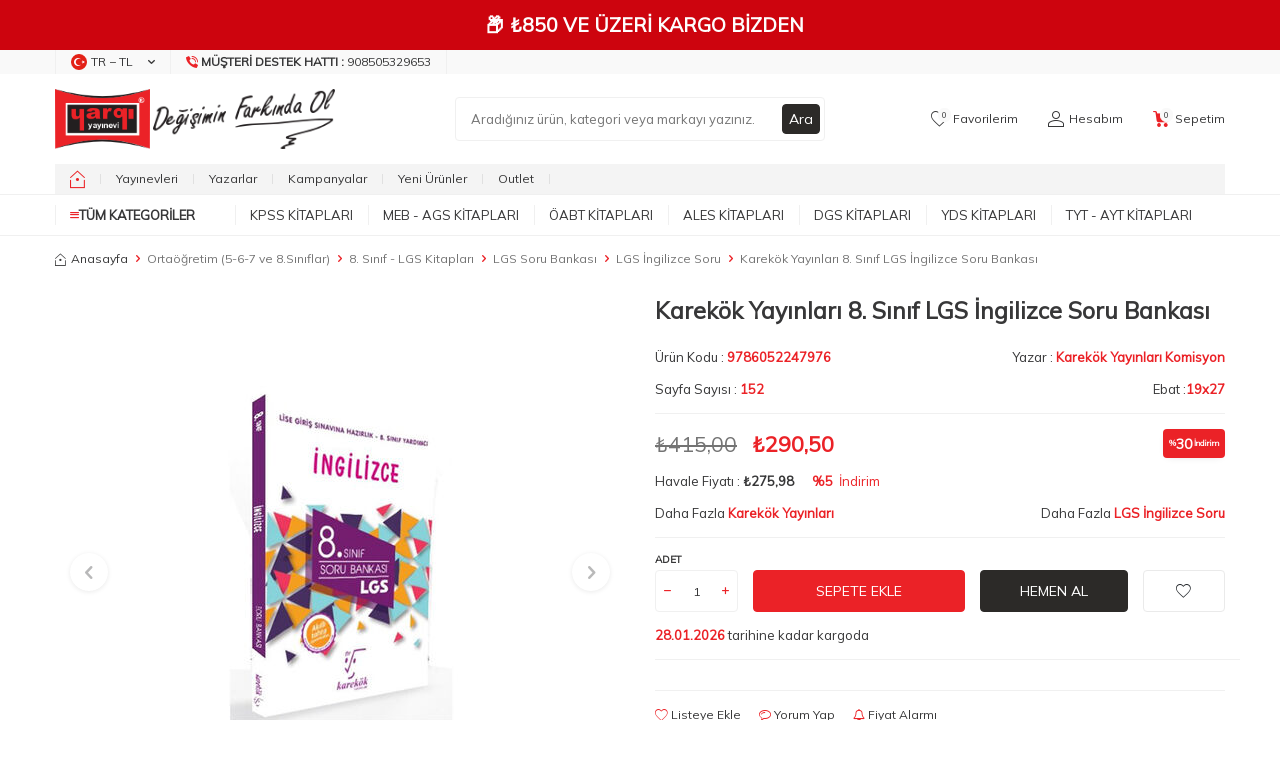

--- FILE ---
content_type: application/javascript
request_url: https://www.yargiyayinevi.com/theme/v5/js/lightgallery.min.js?v=1769077553
body_size: 12121
content:
const lgZoom={reset:async function(){Array.from(document.querySelectorAll(".lg-item img, .lg-img-marker")).map(e=>e.style=""),document.querySelector(".lg-outer").classList.remove("zoom-active"),lgZoom.touches=!1,setTimeout(()=>{lgZoom.zoom=!1},250)},init:async function(e,t){let o=e.___slide[e.index];if(1==o.zoomActive)return;let i,l,s,r,a,n,u,d=0,c={},h=o.querySelector("img");c.W=h.width,c.H=h.height;let g=o.querySelector(".lg-img-marker"),m=function(e){0!=lgZoom.touches&&(document.querySelector(".lg-outer").classList.contains("zoom-active")||(h.width=c.W,h.height=c.H),setTimeout(()=>{document.querySelector(".lg-outer").classList.add("zoom-active"),lgZoom.zoom=!0;let t=h.getBoundingClientRect();if(1==e.touches.length&&(d=1,n=e.touches[0].clientX-t.left,u=e.touches[0].clientY-t.top),2==e.touches.length){d=2;let o=e.touches[0].screenX-e.touches[1].screenX,c=e.touches[0].screenY-e.touches[1].screenY;return r=e.touches[0].clientX+(e.touches[1].clientX-e.touches[0].clientX)/2,a=e.touches[0].clientY+(e.touches[1].clientY-e.touches[0].clientY)/2,n=r-t.left,u=a-t.top,i=Math.sqrt(o*o+c*c),g.style.left=`${r}px`,g.style.top=`${a}px`,g.style.display="block",l=h.width,s=h.height,e.preventDefault(),e.stopPropagation(),!1}},10))};setTimeout(()=>{m(t)},10),o.addEventListener("touchstart",m),o.addEventListener("touchmove",function(e){0!=lgZoom.touches&&(document.querySelector(".lg-outer").classList.contains("zoom-active")||(h.width=c.W,h.height=c.H),setTimeout(()=>{if(document.querySelector(".lg-outer").classList.add("zoom-active"),lgZoom.zoom=!0,1==e.touches.length&&1==d){let t=e.touches[0].clientX-n,o=e.touches[0].clientY-u;return h.style.position="absolute",h.style.left=`${t}px`,h.style.top=`${o}px`,e.preventDefault(),e.stopPropagation(),!1}if(2==e.touches.length&&2==d){let t=e.touches[0].screenX-e.touches[1].screenX,o=e.touches[0].screenY-e.touches[1].screenY,d=1*(Math.sqrt(t*t+o*o)/i-1)+1,c=r-n*d,g=a-u*d;return l*d>50&&(h.style.position="absolute",h.style.left=`${c}px`,h.style.top=`${g}px`,h.style.width=l*d+"px",h.style.height=s*d+"px"),e.preventDefault(),e.stopPropagation(),!1}},10))}),o.addEventListener("touchend",e=>{0!=lgZoom.touches&&(d=0,l=h.width,s=h.height,(l<c.W||s<c.H)&&lgZoom.reset())});var f=0;document.querySelector(".lg-outer").addEventListener("click",function(e){0!=lgZoom.touches&&(e.preventDefault(),0==f?f=(new Date).getTime():(new Date).getTime()-f<1e3?(lgZoom.reset(),f=0):f=(new Date).getTime())}),o.zoomActive=1}};!function(e){"object"==typeof exports&&"undefined"!=typeof module?module.exports=e():"function"==typeof define&&define.amd?define([],e):("undefined"!=typeof window?window:"undefined"!=typeof global?global:"undefined"!=typeof self?self:this).Lightgallery=e()}(function(){return function e(t,o,i){function l(r,a){if(!o[r]){if(!t[r]){var n="function"==typeof require&&require;if(!a&&n)return n(r,!0);if(s)return s(r,!0);var u=Error("Cannot find module '"+r+"'");throw u.code="MODULE_NOT_FOUND",u}var d=o[r]={exports:{}};t[r][0].call(d.exports,function(e){return l(t[r][1][e]||e)},d,d.exports,e,t,o,i)}return o[r].exports}for(var s="function"==typeof require&&require,r=0;r<i.length;r++)l(i[r]);return l}({1:[function(e,t,o){!function(e,t){if(void 0!==o)t(o);else{var i={exports:{}};t(i.exports),e.lgUtils=i.exports}}(this,function(e){"use strict";Object.defineProperty(e,"__esModule",{value:!0});var t={getAttribute:function(e,t){return e[t]},setAttribute:function(e,t,o){e[t]=o},wrap:function(e,t){if(e){var o=document.createElement("div");o.className=t,e.parentNode.insertBefore(o,e),e.parentNode.removeChild(e),o.appendChild(e)}},addClass:function(e,t){e&&(e.classList?e.classList.add(t):e.className+=" "+t)},removeClass:function(e,t){e&&(e.classList?e.classList.remove(t):e.className=e.className.replace(RegExp("(^|\\b)"+t.split(" ").join("|")+"(\\b|$)","gi")," "))},hasClass:function(e,t){return e.classList?e.classList.contains(t):RegExp("(^| )"+t+"( |$)","gi").test(e.className)},setVendor:function(e,t,o){e&&(e.style[t.charAt(0).toLowerCase()+t.slice(1)]=o,e.style["webkit"+t]=o,e.style["moz"+t]=o,e.style["ms"+t]=o,e.style["o"+t]=o)},trigger:function(e,t){if(e){var o=new CustomEvent(t,{detail:arguments.length>2&&void 0!==arguments[2]?arguments[2]:null});e.dispatchEvent(o)}},Listener:{uid:0},on:function(e,o,i){var l=this;e&&o.split(" ").forEach(function(o){var s=l.getAttribute(e,"lg-event-uid")||"";t.Listener.uid++,s+="&"+t.Listener.uid,l.setAttribute(e,"lg-event-uid",s),t.Listener[o+t.Listener.uid]=i,e.addEventListener(o.split(".")[0],i,!1)})},off:function(e,o){if(e){var i=this.getAttribute(e,"lg-event-uid");if(i){i=i.split("&");for(var l=0;l<i.length;l++)if(i[l]){var s=o+i[l];if("."===s.substring(0,1))for(var r in t.Listener)t.Listener.hasOwnProperty(r)&&r.split(".").indexOf(s.split(".")[1])>-1&&(e.removeEventListener(r.split(".")[0],t.Listener[r]),this.setAttribute(e,"lg-event-uid",this.getAttribute(e,"lg-event-uid").replace("&"+i[l],"")),delete t.Listener[r]);else e.removeEventListener(s.split(".")[0],t.Listener[s]),this.setAttribute(e,"lg-event-uid",this.getAttribute(e,"lg-event-uid").replace("&"+i[l],"")),delete t.Listener[s]}}}},param:function(e){return Object.keys(e).map(function(t){return encodeURIComponent(t)+"="+encodeURIComponent(e[t])}).join("&")}};e.default=t})},{}],2:[function(e,t,o){var i;i=function(e){"use strict";function t(e,t){if(this.el=e,this.s=l({},s,t),this.s.dynamic&&"undefined"!==this.s.dynamicEl&&this.s.dynamicEl.constructor===Array&&!this.s.dynamicEl.length)throw"When using dynamic mode, you must also define dynamicEl as an Array.";return this.modules={},this.lGalleryOn=!1,this.lgBusy=!1,this.hideBartimeout=!1,this.isTouch="ontouchstart"in document.documentElement,this.s.slideEndAnimatoin&&(this.s.hideControlOnEnd=!1),this.items=[],this.s.dynamic?this.items=this.s.dynamicEl:"this"===this.s.selector?this.items.push(this.el):""!==this.s.selector?this.s.selectWithin?this.items=document.querySelector(this.s.selectWithin).querySelectorAll(this.s.selector):this.items=this.el.querySelectorAll(this.s.selector):this.items=this.el.children,this.___slide="",this.outer="",this.init(),this}var o,i=(o=e)&&o.__esModule?o:{default:o},l=Object.assign||function(e){for(var t=1;t<arguments.length;t++){var o=arguments[t];for(var i in o)Object.prototype.hasOwnProperty.call(o,i)&&(e[i]=o[i])}return e};(function(){function e(e,t){t=t||{bubbles:!1,cancelable:!1,detail:void 0};var o=document.createEvent("CustomEvent");return o.initCustomEvent(e,t.bubbles,t.cancelable,t.detail),o}if("function"==typeof window.CustomEvent)return!1;e.prototype=window.Event.prototype,window.CustomEvent=e})(),window.utils=i.default,window.lgData={uid:0},window.lgModules={};var s={mode:"lg-slide",cssEasing:"ease",easing:"linear",speed:600,height:"100%",width:"100%",addClass:"",startClass:"lg-start-zoom",backdropDuration:150,hideBarsDelay:6e3,useLeft:!1,ariaLabelledby:"",ariaDescribedby:"",closable:!0,loop:!0,escKey:!0,keyPress:!0,controls:!0,slideEndAnimatoin:!0,hideControlOnEnd:!1,mousewheel:!1,getCaptionFromTitleOrAlt:!0,appendSubHtmlTo:".lg-sub-html",subHtmlSelectorRelative:!1,preload:1,showAfterLoad:!0,selector:"",selectWithin:"",nextHtml:"",prevHtml:"",index:!1,iframeMaxWidth:"100%",download:!0,counter:!0,appendCounterTo:".lg-toolbar",swipeThreshold:50,enableSwipe:!0,enableDrag:!0,dynamic:!1,dynamicEl:[],galleryId:1};t.prototype.init=function(){var e=this;e.s.preload>e.items.length&&(e.s.preload=e.items.length);var t=window.location.hash;if(t.indexOf("lg="+this.s.galleryId)>0&&(e.index=parseInt(t.split("&slide=")[1],10),i.default.addClass(document.body,"lg-from-hash"),i.default.hasClass(document.body,"lg-on")||(i.default.addClass(document.body,"lg-on"),setTimeout(function(){e.build(e.index)}))),e.s.dynamic)i.default.trigger(this.el,"onBeforeOpen"),e.index=e.s.index||0,i.default.hasClass(document.body,"lg-on")||(i.default.addClass(document.body,"lg-on"),setTimeout(function(){e.build(e.index)}));else for(var o=0;o<e.items.length;o++)!function(t){i.default.on(e.items[t],"click.lgcustom",function(o){o.preventDefault(),i.default.trigger(e.el,"onBeforeOpen"),e.index=e.s.index||t,i.default.hasClass(document.body,"lg-on")||(e.build(e.index),i.default.addClass(document.body,"lg-on"))})}(o)},t.prototype.build=function(e){var t=this;for(var o in t.structure(),window.lgModules)t.modules[o]=new window.lgModules[o](t.el);t.slide(e,!1,!1),t.s.keyPress&&t.keyPress(),t.items.length>1&&(t.arrow(),setTimeout(function(){t.enableDrag(),t.enableSwipe()},50),t.s.mousewheel&&t.mousewheel()),t.counter(),t.closeGallery(),i.default.trigger(t.el,"onAfterOpen"),i.default.on(t.outer,"mousemove.lg click.lg touchstart.lg",function(){i.default.removeClass(t.outer,"lg-hide-items"),clearTimeout(t.hideBartimeout),t.hideBartimeout=setTimeout(function(){i.default.addClass(t.outer,"lg-hide-items")},t.s.hideBarsDelay)})},t.prototype.structure=function(){var e,t="",o="",l=0,s="",r=this;for(document.body.insertAdjacentHTML("beforeend",'<div class="lg-backdrop"></div>'),i.default.setVendor(document.querySelector(".lg-backdrop"),"TransitionDuration",this.s.backdropDuration+"ms"),l=0;l<this.items.length;l++)t+='<div class="lg-item"></div>';if(this.s.controls&&this.items.length>1&&(o='<div class="lg-actions"><button aria-label="Previous slide" class="lg-prev lg-icon">'+this.s.prevHtml+'</button><button aria-label="Next slide" class="lg-next lg-icon">'+this.s.nextHtml+"</button></div>"),".lg-sub-html"===this.s.appendSubHtmlTo&&(s='<div role="status" aria-live="polite" class="lg-sub-html"></div>'),e='<div tabindex="-1" aria-modal="true" '+(this.s.ariaLabelledby?'aria-labelledby="'+this.s.ariaLabelledby+'"':"")+" "+(this.s.ariaDescribedby?'aria-describedby="'+this.s.ariaDescribedby+'"':"")+' role="dialog" class="lg-outer '+this.s.addClass+" "+this.s.startClass+'"><div class="lg" style="width:'+this.s.width+"; height:"+this.s.height+'"><div class="lg-inner">'+t+'</div><div class="lg-toolbar group"><button aria-label="Close gallery" class="lg-close lg-icon"></button></div>'+o+s+"</div></div>",document.body.insertAdjacentHTML("beforeend",e),this.outer=document.querySelector(".lg-outer"),this.outer.focus(),this.___slide=this.outer.querySelectorAll(".lg-item"),this.s.useLeft?(i.default.addClass(this.outer,"lg-use-left"),this.s.mode="lg-slide"):i.default.addClass(this.outer,"lg-use-css3"),r.setTop(),i.default.on(window,"resize.lg orientationchange.lg",function(){setTimeout(function(){r.setTop()},100)}),i.default.addClass(this.___slide[this.index],"lg-current"),this.doCss()?i.default.addClass(this.outer,"lg-css3"):(i.default.addClass(this.outer,"lg-css"),this.s.speed=0),i.default.addClass(this.outer,this.s.mode),this.s.enableDrag&&this.items.length>1&&i.default.addClass(this.outer,"lg-grab"),this.s.showAfterLoad&&i.default.addClass(this.outer,"lg-show-after-load"),this.doCss()){var a=this.outer.querySelector(".lg-inner");i.default.setVendor(a,"TransitionTimingFunction",this.s.cssEasing),i.default.setVendor(a,"TransitionDuration",this.s.speed+"ms")}setTimeout(function(){i.default.addClass(document.querySelector(".lg-backdrop"),"in")}),setTimeout(function(){i.default.addClass(r.outer,"lg-visible")},this.s.backdropDuration),this.s.download&&this.outer.querySelector(".lg-toolbar").insertAdjacentHTML("beforeend",'<a id="lg-download" aria-label="Download" target="_blank" download class="lg-download lg-icon"></a>'),this.prevScrollTop=document.documentElement.scrollTop||document.body.scrollTop,1==this.items.length&&(i.default.on(this.___slide[0],"touchstart.lg",function(e){e.preventDefault(),lgZoom.touches=!0}),i.default.on(this.___slide[0],"touchmove.lg",function(e){e.preventDefault(),lgZoom.touches=!0}),setTimeout(()=>{lgZoom.init(this)},500))},t.prototype.setTop=function(){if("100%"!==this.s.height){var e=window.innerHeight,t=(e-parseInt(this.s.height,10))/2,o=this.outer.querySelector(".lg");e>=parseInt(this.s.height,10)?o.style.top=t+"px":o.style.top="0px"}},t.prototype.doCss=function(){return!!function(){var e=["transition","MozTransition","WebkitTransition","OTransition","msTransition","KhtmlTransition"],t=document.documentElement,o=0;for(o=0;o<e.length;o++)if(e[o]in t.style)return!0}()},t.prototype.isVideo=function(e,t){if(o=this.s.dynamic?this.s.dynamicEl[t].html:this.items[t].getAttribute("data-html"),!e&&o)return{html5:!0};var o,i=e.match(/\/\/(?:www\.)?youtu(?:\.be|be\.com|be-nocookie\.com)\/(?:watch\?v=|embed\/)?([a-z0-9\-\_\%]+)/i),l=e.match(/\/\/(?:www\.)?vimeo.com\/([0-9a-z\-_]+)/i),s=e.match(/\/\/(?:www\.)?dai.ly\/([0-9a-z\-_]+)/i),r=e.match(/\/\/(?:www\.)?(?:vk\.com|vkontakte\.ru)\/(?:video_ext\.php\?)(.*)/i);return i?{youtube:i}:l?{vimeo:l}:s?{dailymotion:s}:r?{vk:r}:void 0},t.prototype.counter=function(){this.s.counter&&this.outer.querySelector(this.s.appendCounterTo).insertAdjacentHTML("beforeend",'<div id="lg-counter" role="status" aria-live="polite"><span id="lg-counter-current">'+(parseInt(this.index,10)+1)+'</span> / <span id="lg-counter-all">'+this.items.length+"</span></div>")},t.prototype.addHtml=function(e){var t,o=null;if(this.s.dynamic?o=this.s.dynamicEl[e].subHtml:(o=(t=this.items[e]).getAttribute("data-sub-html"),this.s.getCaptionFromTitleOrAlt&&!o&&(o=t.getAttribute("title"))&&t.querySelector("img")&&(o=t.querySelector("img").getAttribute("alt"))),null!=o){var l=o.substring(0,1);"."!==l&&"#"!==l||(o=this.s.subHtmlSelectorRelative&&!this.s.dynamic?t.querySelector(o).innerHTML:document.querySelector(o).innerHTML)}else o="";".lg-sub-html"===this.s.appendSubHtmlTo?this.outer.querySelector(this.s.appendSubHtmlTo).innerHTML=o:this.___slide[e].insertAdjacentHTML("beforeend",o),null!=o&&(""===o?i.default.addClass(this.outer.querySelector(this.s.appendSubHtmlTo),"lg-empty-html"):i.default.removeClass(this.outer.querySelector(this.s.appendSubHtmlTo),"lg-empty-html")),i.default.trigger(this.el,"onAfterAppendSubHtml",{index:e})},t.prototype.preload=function(e){var t=1,o=1;for(t=1;t<=this.s.preload&&!(t>=this.items.length-e);t++)this.loadContent(e+t,!1,0);for(o=1;o<=this.s.preload&&!(e-o<0);o++)this.loadContent(e-o,!1,0)},t.prototype.loadContent=function(e,t,o){var l,s,r,a,n,u,d,c=this,h=!1,g=function(e){for(var t=[],o=[],i=0;i<e.length;i++){var l=e[i].split(" ");""===l[0]&&l.splice(0,1),o.push(l[0]),t.push(l[1])}for(var r=window.innerWidth,a=0;a<t.length;a++)if(parseInt(t[a],10)>r){s=o[a];break}};c.s.dynamic?(c.s.dynamicEl[e].poster&&(h=!0,r=c.s.dynamicEl[e].poster),u=c.s.dynamicEl[e].html,s=c.s.dynamicEl[e].src,d=c.s.dynamicEl[e].alt,c.s.dynamicEl[e].responsive&&g(c.s.dynamicEl[e].responsive.split(",")),a=c.s.dynamicEl[e].srcset,n=c.s.dynamicEl[e].sizes):(c.items[e].getAttribute("data-poster")&&(h=!0,r=c.items[e].getAttribute("data-poster")),u=c.items[e].getAttribute("data-html"),s=c.items[e].getAttribute("href")||c.items[e].getAttribute("data-src"),d=c.items[e].getAttribute("title"),c.items[e].querySelector("img")&&(d=d||c.items[e].querySelector("img").getAttribute("alt")),c.items[e].getAttribute("data-responsive")&&g(c.items[e].getAttribute("data-responsive").split(",")),a=c.items[e].getAttribute("data-srcset"),n=c.items[e].getAttribute("data-sizes"));var m=!1;c.s.dynamic?c.s.dynamicEl[e].iframe&&(m=!0):"true"===c.items[e].getAttribute("data-iframe")&&(m=!0);var f=c.isVideo(s,e);if(!i.default.hasClass(c.___slide[e],"lg-loaded")){if(m)c.___slide[e].insertAdjacentHTML("afterbegin",'<div class="lg-video-cont" style="max-width:'+c.s.iframeMaxWidth+'"><div class="lg-video"><iframe class="lg-object" frameborder="0" src="'+s+'"  allowfullscreen="true"></iframe></div></div>');else if(h){var p;p=f&&f.youtube?"lg-has-youtube":f&&f.vimeo?"lg-has-vimeo":"lg-has-html5",c.___slide[e].insertAdjacentHTML("beforeend",'<div class="lg-video-cont '+p+' "><div class="lg-video"><span class="lg-video-play"></span><img class="lg-object lg-has-poster" src="'+r+'" /></div></div>')}else f?(c.___slide[e].insertAdjacentHTML("beforeend",'<div class="lg-video-cont "><div class="lg-video"></div></div>'),i.default.trigger(c.el,"hasVideo",{index:e,src:s,html:u})):(d=d?'alt="'+d+'"':"",c.___slide[e].insertAdjacentHTML("beforeend",'<div class="lg-img-wrap"><img class="lg-object lg-image" '+d+' src="'+s+'" /></div><div class="lg-img-marker"></div>'));if(i.default.trigger(c.el,"onAferAppendSlide",{index:e}),l=c.___slide[e].querySelector(".lg-object"),n&&l.setAttribute("sizes",n),a){l.setAttribute("srcset",a);try{picturefill({elements:[l[0]]})}catch(e){}}".lg-sub-html"!==this.s.appendSubHtmlTo&&c.addHtml(e),i.default.addClass(c.___slide[e],"lg-loaded")}i.default.on(c.___slide[e].querySelector(".lg-object"),"load.lg error.lg",function(){var t=0;o&&!i.default.hasClass(document.body,"lg-from-hash")&&(t=o),setTimeout(function(){i.default.addClass(c.___slide[e],"lg-complete"),i.default.trigger(c.el,"onSlideItemLoad",{index:e,delay:o||0})},t)}),f&&f.html5&&!h&&i.default.addClass(c.___slide[e],"lg-complete"),!0===t&&(i.default.hasClass(c.___slide[e],"lg-complete")?c.preload(e):i.default.on(c.___slide[e].querySelector(".lg-object"),"load.lg error.lg",function(){c.preload(e)}))},t.prototype.slide=function(e,t,o){for(var l=0,s=0;s<this.___slide.length;s++)if(i.default.hasClass(this.___slide[s],"lg-current")){l=s;break}var r=this;if(!r.lGalleryOn||l!==e){var a,n=this.___slide.length,u=r.lGalleryOn?this.s.speed:0,d=!1,c=!1;if(!r.lgBusy){if(this.s.download&&((a=r.s.dynamic?!1!==r.s.dynamicEl[e].downloadUrl&&(r.s.dynamicEl[e].downloadUrl||r.s.dynamicEl[e].src):"false"!==r.items[e].getAttribute("data-download-url")&&(r.items[e].getAttribute("data-download-url")||r.items[e].getAttribute("href")||r.items[e].getAttribute("data-src")))?(document.getElementById("lg-download").setAttribute("href",a),i.default.removeClass(r.outer,"lg-hide-download")):i.default.addClass(r.outer,"lg-hide-download")),i.default.trigger(r.el,"onBeforeSlide",{prevIndex:l,index:e,fromTouch:t,fromThumb:o}),r.lgBusy=!0,clearTimeout(r.hideBartimeout),".lg-sub-html"===this.s.appendSubHtmlTo&&setTimeout(function(){r.addHtml(e)},u),this.arrowDisable(e),t){var h=e-1,g=e+1;(0===e&&l===n-1||e===n-1&&0===l)&&(g=0,h=n-1),i.default.removeClass(r.outer.querySelector(".lg-prev-slide"),"lg-prev-slide"),i.default.removeClass(r.outer.querySelector(".lg-current"),"lg-current"),i.default.removeClass(r.outer.querySelector(".lg-next-slide"),"lg-next-slide"),i.default.addClass(r.___slide[h],"lg-prev-slide"),i.default.addClass(r.___slide[g],"lg-next-slide"),i.default.addClass(r.___slide[e],"lg-current")}else{i.default.addClass(r.outer,"lg-no-trans");for(var m=0;m<this.___slide.length;m++)i.default.removeClass(this.___slide[m],"lg-prev-slide"),i.default.removeClass(this.___slide[m],"lg-next-slide");e<l?(c=!0,0!==e||l!==n-1||o||(c=!1,d=!0)):e>l&&(d=!0,e!==n-1||0!==l||o||(c=!0,d=!1)),c?(i.default.addClass(this.___slide[e],"lg-prev-slide"),i.default.addClass(this.___slide[l],"lg-next-slide")):d&&(i.default.addClass(this.___slide[e],"lg-next-slide"),i.default.addClass(this.___slide[l],"lg-prev-slide")),setTimeout(function(){i.default.removeClass(r.outer.querySelector(".lg-current"),"lg-current"),i.default.addClass(r.___slide[e],"lg-current"),i.default.removeClass(r.outer,"lg-no-trans"),lgZoom.reset()},50)}r.lGalleryOn?(setTimeout(function(){r.loadContent(e,!0,0)},this.s.speed+50),setTimeout(function(){r.lgBusy=!1,i.default.trigger(r.el,"onAfterSlide",{prevIndex:l,index:e,fromTouch:t,fromThumb:o})},this.s.speed)):(r.loadContent(e,!0,r.s.backdropDuration),r.lgBusy=!1,i.default.trigger(r.el,"onAfterSlide",{prevIndex:l,index:e,fromTouch:t,fromThumb:o})),r.lGalleryOn=!0,this.s.counter&&document.getElementById("lg-counter-current")&&(document.getElementById("lg-counter-current").innerHTML=e+1)}}},t.prototype.goToNextSlide=function(e){var t=this;t.lgBusy||(t.index+1<t.___slide.length?(t.index++,i.default.trigger(t.el,"onBeforeNextSlide",{index:t.index}),t.slide(t.index,e,!1)):t.s.loop?(t.index=0,i.default.trigger(t.el,"onBeforeNextSlide",{index:t.index}),t.slide(t.index,e,!1)):t.s.slideEndAnimatoin&&(i.default.addClass(t.outer,"lg-right-end"),setTimeout(function(){i.default.removeClass(t.outer,"lg-right-end")},400)))},t.prototype.goToPrevSlide=function(e){var t=this;t.lgBusy||(t.index>0?(t.index--,i.default.trigger(t.el,"onBeforePrevSlide",{index:t.index,fromTouch:e}),t.slide(t.index,e,!1)):t.s.loop?(t.index=t.items.length-1,i.default.trigger(t.el,"onBeforePrevSlide",{index:t.index,fromTouch:e}),t.slide(t.index,e,!1)):t.s.slideEndAnimatoin&&(i.default.addClass(t.outer,"lg-left-end"),setTimeout(function(){i.default.removeClass(t.outer,"lg-left-end")},400)))},t.prototype.keyPress=function(){var e=this;this.items.length>1&&i.default.on(window,"keyup.lg",function(t){e.items.length>1&&(37===t.keyCode&&(t.preventDefault(),e.goToPrevSlide()),39===t.keyCode&&(t.preventDefault(),e.goToNextSlide()))}),i.default.on(window,"keydown.lg",function(t){!0===e.s.escKey&&27===t.keyCode&&(t.preventDefault(),i.default.hasClass(e.outer,"lg-thumb-open")?i.default.removeClass(e.outer,"lg-thumb-open"):e.destroy())})},t.prototype.arrow=function(){var e=this;i.default.on(this.outer.querySelector(".lg-prev"),"click.lg",function(){e.goToPrevSlide()}),i.default.on(this.outer.querySelector(".lg-next"),"click.lg",function(){e.goToNextSlide()})},t.prototype.arrowDisable=function(e){if(!this.s.loop&&this.s.hideControlOnEnd){var t=this.outer.querySelector(".lg-next"),o=this.outer.querySelector(".lg-prev");e+1<this.___slide.length?(t.removeAttribute("disabled"),i.default.removeClass(t,"disabled")):(t.setAttribute("disabled","disabled"),i.default.addClass(t,"disabled")),e>0?(o.removeAttribute("disabled"),i.default.removeClass(o,"disabled")):(o.setAttribute("disabled","disabled"),i.default.addClass(o,"disabled"))}},t.prototype.setTranslate=function(e,t,o){this.s.useLeft?e.style.left=t:i.default.setVendor(e,"Transform","translate3d("+t+"px, "+o+"px, 0px)")},t.prototype.touchMove=function(e,t){var o=t-e;Math.abs(o)>15&&(i.default.addClass(this.outer,"lg-dragging"),this.setTranslate(this.___slide[this.index],o,0),this.setTranslate(document.querySelector(".lg-prev-slide"),-this.___slide[this.index].clientWidth+o,0),this.setTranslate(document.querySelector(".lg-next-slide"),this.___slide[this.index].clientWidth+o,0))},t.prototype.touchEnd=function(e){var t=this;"lg-slide"!==t.s.mode&&i.default.addClass(t.outer,"lg-slide");for(var o=0;o<this.___slide.length;o++)i.default.hasClass(this.___slide[o],"lg-current")||i.default.hasClass(this.___slide[o],"lg-prev-slide")||i.default.hasClass(this.___slide[o],"lg-next-slide")||(this.___slide[o].style.opacity="0");setTimeout(function(){i.default.removeClass(t.outer,"lg-dragging"),e<0&&Math.abs(e)>t.s.swipeThreshold?t.goToNextSlide(!0):e>0&&Math.abs(e)>t.s.swipeThreshold?t.goToPrevSlide(!0):5>Math.abs(e)&&i.default.trigger(t.el,"onSlideClick");for(var o=0;o<t.___slide.length;o++)t.___slide[o].removeAttribute("style")}),setTimeout(function(){i.default.hasClass(t.outer,"lg-dragging")||"lg-slide"===t.s.mode||i.default.removeClass(t.outer,"lg-slide")},t.s.speed+100)},t.prototype.enableSwipe=function(){var e=this,t=0,o=0,l=!1;if(e.s.enableSwipe&&e.isTouch&&e.doCss()){for(var s=0;s<e.___slide.length;s++)i.default.on(e.___slide[s],"touchstart.lg",function(o){if(2===o.touches.length)return o.preventDefault(),void(lgZoom.touches=!0);1!=lgZoom.zoom&&(i.default.hasClass(e.outer,"lg-zoomed")||e.lgBusy||(o.preventDefault(),e.manageSwipeClass(),t=o.targetTouches[0].pageX))});for(var r=0;r<e.___slide.length;r++)i.default.on(e.___slide[r],"touchmove.lg",function(s){if(2===s.touches.length)return s.preventDefault(),lgZoom.init(e,s),void(lgZoom.touches=!0);1!=lgZoom.zoom&&(i.default.hasClass(e.outer,"lg-zoomed")||(s.preventDefault(),o=s.targetTouches[0].pageX,e.touchMove(t,o),l=!0))});for(var a=0;a<e.___slide.length;a++)i.default.on(e.___slide[a],"touchend.lg",function(){1!=lgZoom.touches&&1!=lgZoom.zoom&&(i.default.hasClass(e.outer,"lg-zoomed")||(l?(l=!1,e.touchEnd(o-t)):i.default.trigger(e.el,"onSlideClick")))})}},t.prototype.enableDrag=function(){var e=this,t=0,o=0,l=!1,s=!1;if(e.s.enableDrag&&!e.isTouch&&e.doCss()){for(var r=0;r<e.___slide.length;r++)i.default.on(e.___slide[r],"mousedown.lg",function(o){i.default.hasClass(e.outer,"lg-zoomed")||(i.default.hasClass(o.target,"lg-object")||i.default.hasClass(o.target,"lg-video-play"))&&(o.preventDefault(),e.lgBusy||(e.manageSwipeClass(),t=o.pageX,l=!0,e.outer.scrollLeft+=1,e.outer.scrollLeft-=1,i.default.removeClass(e.outer,"lg-grab"),i.default.addClass(e.outer,"lg-grabbing"),i.default.trigger(e.el,"onDragstart")))});i.default.on(window,"mousemove.lg",function(r){l&&(s=!0,o=r.pageX,e.touchMove(t,o),i.default.trigger(e.el,"onDragmove"))}),i.default.on(window,"mouseup.lg",function(r){s?(s=!1,e.touchEnd(o-t),i.default.trigger(e.el,"onDragend")):(i.default.hasClass(r.target,"lg-object")||i.default.hasClass(r.target,"lg-video-play"))&&i.default.trigger(e.el,"onSlideClick"),l&&(l=!1,i.default.removeClass(e.outer,"lg-grabbing"),i.default.addClass(e.outer,"lg-grab"))})}},t.prototype.manageSwipeClass=function(){var e=this.index+1,t=this.index-1,o=this.___slide.length;this.s.loop&&(0===this.index?t=o-1:this.index===o-1&&(e=0));for(var l=0;l<this.___slide.length;l++)i.default.removeClass(this.___slide[l],"lg-next-slide"),i.default.removeClass(this.___slide[l],"lg-prev-slide");t>-1&&i.default.addClass(this.___slide[t],"lg-prev-slide"),i.default.addClass(this.___slide[e],"lg-next-slide")},t.prototype.mousewheel=function(){var e=this;i.default.on(e.outer,"mousewheel.lg",function(t){t.deltaY&&(t.deltaY>0?e.goToPrevSlide():e.goToNextSlide(),t.preventDefault())})},t.prototype.closeGallery=function(){var e=this,t=!1;i.default.on(this.outer.querySelector(".lg-close"),"click.lg",function(){e.destroy()}),e.s.closable&&(i.default.on(e.outer,"mousedown.lg",function(e){t=!!(i.default.hasClass(e.target,"lg-outer")||i.default.hasClass(e.target,"lg-item")||i.default.hasClass(e.target,"lg-img-wrap"))}),i.default.on(e.outer,"mouseup.lg",function(o){(i.default.hasClass(o.target,"lg-outer")||i.default.hasClass(o.target,"lg-item")||i.default.hasClass(o.target,"lg-img-wrap")&&t)&&(i.default.hasClass(e.outer,"lg-dragging")||e.destroy())}))},t.prototype.destroy=function(e){var t=this;if(e||i.default.trigger(t.el,"onBeforeClose"),document.body.scrollTop=t.prevScrollTop,document.documentElement.scrollTop=t.prevScrollTop,e){if(!t.s.dynamic)for(var o=0;o<this.items.length;o++)i.default.off(this.items[o],".lg"),i.default.off(this.items[o],".lgcustom");var l=t.el.getAttribute("lg-uid");delete window.lgData[l],t.el.removeAttribute("lg-uid")}for(var s in i.default.off(this.el,".lgtm"),window.lgModules)t.modules[s]&&t.modules[s].destroy(e);this.lGalleryOn=!1,clearTimeout(t.hideBartimeout),this.hideBartimeout=!1,i.default.off(window,".lg"),i.default.removeClass(document.body,"lg-on"),i.default.removeClass(document.body,"lg-from-hash"),t.outer&&i.default.removeClass(t.outer,"lg-visible"),i.default.removeClass(document.querySelector(".lg-backdrop"),"in"),setTimeout(function(){try{t.outer&&t.outer.parentNode.removeChild(t.outer),document.querySelector(".lg-backdrop")&&document.querySelector(".lg-backdrop").parentNode.removeChild(document.querySelector(".lg-backdrop")),e||i.default.trigger(t.el,"onCloseAfter"),t.el.focus()}catch(e){}},t.s.backdropDuration+50)},window.lightGallery=function(e,o){if(e)try{if(e.getAttribute("lg-uid"))try{window.lgData[e.getAttribute("lg-uid")].init()}catch(e){}else{var i="lg"+window.lgData.uid++;window.lgData[i]=new t(e,o),e.setAttribute("lg-uid",i)}}catch(e){}}},void 0!==o?i(e("./lg-utils")):(i(this.lgUtils),this.lightgallery={})},{"./lg-utils":1}]},{},[2])(2)}),function(e){"object"==typeof exports&&"undefined"!=typeof module?module.exports=e():"function"==typeof define&&define.amd?define([],e):("undefined"!=typeof window?window:"undefined"!=typeof global?global:"undefined"!=typeof self?self:this).LgThumbnail=e()}(function(){return function e(t,o,i){function l(r,a){if(!o[r]){if(!t[r]){var n="function"==typeof require&&require;if(!a&&n)return n(r,!0);if(s)return s(r,!0);var u=Error("Cannot find module '"+r+"'");throw u.code="MODULE_NOT_FOUND",u}var d=o[r]={exports:{}};t[r][0].call(d.exports,function(e){return l(t[r][1][e]||e)},d,d.exports,e,t,o,i)}return o[r].exports}for(var s="function"==typeof require&&require,r=0;r<i.length;r++)l(i[r]);return l}({1:[function(e,t,o){var i;i=function(){"use strict";var e=Object.assign||function(e){for(var t=1;t<arguments.length;t++){var o=arguments[t];for(var i in o)Object.prototype.hasOwnProperty.call(o,i)&&(e[i]=o[i])}return e},t={thumbnail:!0,animateThumb:!0,currentPagerPosition:"middle",thumbWidth:100,thumbContHeight:100,thumbMargin:5,exThumbImage:!1,showThumbByDefault:!0,toggleThumb:!0,pullCaptionUp:!0,enableThumbDrag:!0,enableThumbSwipe:!0,swipeThreshold:50,loadYoutubeThumbnail:!0,youtubeThumbSize:1,loadVimeoThumbnail:!0,vimeoThumbSize:"thumbnail_small",loadDailymotionThumbnail:!0},o=function(o){return this.el=o,this.core=window.lgData[this.el.getAttribute("lg-uid")],this.core.s=e({},t,this.core.s),this.thumbOuter=null,this.thumbOuterWidth=0,this.thumbTotalWidth=this.core.items.length*(this.core.s.thumbWidth+this.core.s.thumbMargin),this.thumbIndex=this.core.index,this.left=0,this.init(),this};o.prototype.init=function(){var e=this;this.core.s.thumbnail&&this.core.items.length>1&&(this.core.s.showThumbByDefault&&setTimeout(function(){utils.addClass(e.core.outer,"lg-thumb-open")},700),this.core.s.pullCaptionUp&&utils.addClass(this.core.outer,"lg-pull-caption-up"),this.build(),this.core.s.animateThumb?(this.core.s.enableThumbDrag&&!this.core.isTouch&&this.core.doCss()&&this.enableThumbDrag(),this.core.s.enableThumbSwipe&&this.core.isTouch&&this.core.doCss()&&this.enableThumbSwipe(),this.thumbClickable=!1):this.thumbClickable=!0,this.toggle(),this.thumbkeyPress())},o.prototype.build=function(){function e(e,t,s){var r,a=o.core.isVideo(e,s)||{},n="";a.youtube||a.vimeo||a.dailymotion?a.youtube?r=o.core.s.loadYoutubeThumbnail?"//img.youtube.com/vi/"+a.youtube[1]+"/"+o.core.s.youtubeThumbSize+".jpg":t:a.vimeo?o.core.s.loadVimeoThumbnail?(r="//i.vimeocdn.com/video/error_"+l+".jpg",n=a.vimeo[1]):r=t:a.dailymotion&&(r=o.core.s.loadDailymotionThumbnail?"//www.dailymotion.com/thumbnail/video/"+a.dailymotion[1]:t):r=t,i+='<div data-vimeo-id="'+n+'" class="lg-thumb-item" style="width:'+o.core.s.thumbWidth+"px; margin-right: "+o.core.s.thumbMargin+'px"><img src="'+r+'" /></div>',n=""}var t,o=this,i="",l="";switch(this.core.s.vimeoThumbSize){case"thumbnail_large":l="640";break;case"thumbnail_medium":l="200x150";break;case"thumbnail_small":l="100x75"}if(utils.addClass(o.core.outer,"lg-has-thumb"),o.core.outer.querySelector(".lg").insertAdjacentHTML("beforeend",'<div class="lg-thumb-outer"><div class="lg-thumb group"></div></div>'),o.thumbOuter=o.core.outer.querySelector(".lg-thumb-outer"),o.thumbOuterWidth=o.thumbOuter.offsetWidth,o.core.s.animateThumb&&(o.core.outer.querySelector(".lg-thumb").style.width=o.thumbTotalWidth+"px",o.core.outer.querySelector(".lg-thumb").style.position="relative"),this.core.s.animateThumb&&(o.thumbOuter.style.height=o.core.s.thumbContHeight+"px"),o.core.s.dynamic)for(var s=0;s<o.core.s.dynamicEl.length;s++)e(o.core.s.dynamicEl[s].src,o.core.s.dynamicEl[s].thumb,s);else for(var r=0;r<o.core.items.length;r++)e(o.core.items[r].getAttribute("href")||o.core.items[r].getAttribute("data-src"),o.core.s.exThumbImage?o.core.items[r].getAttribute(o.core.s.exThumbImage):o.core.items[r].querySelector("img").getAttribute("src"),r);o.core.outer.querySelector(".lg-thumb").innerHTML=i,t=o.core.outer.querySelectorAll(".lg-thumb-item");for(var a=0;a<t.length;a++)!function(e){var i=t[e],l=i.getAttribute("data-vimeo-id");if(l){window["lgJsonP"+o.el.getAttribute("lg-uid")+a]=function(e){i.querySelector("img").setAttribute("src",e[0][o.core.s.vimeoThumbSize])};var s=document.createElement("script");s.className="lg-script",s.src="//www.vimeo.com/api/v2/video/"+l+".json?callback=lgJsonP"+o.el.getAttribute("lg-uid")+a,document.body.appendChild(s)}}(a);utils.addClass(t[o.core.index],"active"),utils.on(o.core.el,"onBeforeSlide.lgtm",function(){for(var e=0;e<t.length;e++)utils.removeClass(t[e],"active");utils.addClass(t[o.core.index],"active")});for(var n=0;n<t.length;n++)!function(e){utils.on(t[e],"click.lg touchend.lg",function(){setTimeout(function(){(!o.thumbClickable||o.core.lgBusy)&&o.core.doCss()||(o.core.index=e,o.core.slide(o.core.index,!1,!0))},50)})}(n);utils.on(o.core.el,"onBeforeSlide.lgtm",function(){o.animateThumb(o.core.index)}),utils.on(window,"resize.lgthumb orientationchange.lgthumb",function(){setTimeout(function(){o.animateThumb(o.core.index),o.thumbOuterWidth=o.thumbOuter.offsetWidth},200)})},o.prototype.setTranslate=function(e){utils.setVendor(this.core.outer.querySelector(".lg-thumb"),"Transform","translate3d(-"+e+"px, 0px, 0px)")},o.prototype.animateThumb=function(e){var t,o=this.core.outer.querySelector(".lg-thumb");if(this.core.s.animateThumb){switch(this.core.s.currentPagerPosition){case"left":t=0;break;case"middle":t=this.thumbOuterWidth/2-this.core.s.thumbWidth/2;break;case"right":t=this.thumbOuterWidth-this.core.s.thumbWidth}this.left=(this.core.s.thumbWidth+this.core.s.thumbMargin)*e-1-t,this.left>this.thumbTotalWidth-this.thumbOuterWidth&&(this.left=this.thumbTotalWidth-this.thumbOuterWidth),this.left<0&&(this.left=0),this.core.lGalleryOn&&(utils.hasClass(o,"on")||utils.setVendor(this.core.outer.querySelector(".lg-thumb"),"TransitionDuration",this.core.s.speed+"ms")),this.core.doCss()||(o.style.left=-this.left+"px"),this.setTranslate(this.left)}},o.prototype.enableThumbDrag=function(){var e=this,t=0,o=0,i=!1,l=!1,s=0;utils.addClass(e.thumbOuter,"lg-grab"),utils.on(e.core.outer.querySelector(".lg-thumb"),"mousedown.lgthumb",function(o){e.thumbTotalWidth>e.thumbOuterWidth&&(o.preventDefault(),t=o.pageX,i=!0,e.core.outer.scrollLeft+=1,e.core.outer.scrollLeft-=1,e.thumbClickable=!1,utils.removeClass(e.thumbOuter,"lg-grab"),utils.addClass(e.thumbOuter,"lg-grabbing"))}),utils.on(window,"mousemove.lgthumb",function(r){i&&(s=e.left,l=!0,o=r.pageX,utils.addClass(e.thumbOuter,"lg-dragging"),(s-=o-t)>e.thumbTotalWidth-e.thumbOuterWidth&&(s=e.thumbTotalWidth-e.thumbOuterWidth),s<0&&(s=0),e.setTranslate(s))}),utils.on(window,"mouseup.lgthumb",function(){l?(l=!1,utils.removeClass(e.thumbOuter,"lg-dragging"),e.left=s,Math.abs(o-t)<e.core.s.swipeThreshold&&(e.thumbClickable=!0)):e.thumbClickable=!0,i&&(i=!1,utils.removeClass(e.thumbOuter,"lg-grabbing"),utils.addClass(e.thumbOuter,"lg-grab"))})},o.prototype.enableThumbSwipe=function(){var e=this,t=0,o=0,i=!1,l=0;utils.on(e.core.outer.querySelector(".lg-thumb"),"touchstart.lg",function(o){e.thumbTotalWidth>e.thumbOuterWidth&&(o.preventDefault(),t=o.targetTouches[0].pageX,e.thumbClickable=!1)}),utils.on(e.core.outer.querySelector(".lg-thumb"),"touchmove.lg",function(s){e.thumbTotalWidth>e.thumbOuterWidth&&(s.preventDefault(),o=s.targetTouches[0].pageX,i=!0,utils.addClass(e.thumbOuter,"lg-dragging"),l=e.left,(l-=o-t)>e.thumbTotalWidth-e.thumbOuterWidth&&(l=e.thumbTotalWidth-e.thumbOuterWidth),l<0&&(l=0),e.setTranslate(l))}),utils.on(e.core.outer.querySelector(".lg-thumb"),"touchend.lg",function(){e.thumbTotalWidth>e.thumbOuterWidth&&i?(i=!1,utils.removeClass(e.thumbOuter,"lg-dragging"),Math.abs(o-t)<e.core.s.swipeThreshold&&(e.thumbClickable=!0),e.left=l):e.thumbClickable=!0})},o.prototype.toggle=function(){var e=this;e.core.s.toggleThumb&&(utils.addClass(e.core.outer,"lg-can-toggle"),e.thumbOuter.insertAdjacentHTML("beforeend",'<button aria-label="Toggle thumbnails" class="lg-toggle-thumb lg-icon"></button>'),utils.on(e.core.outer.querySelector(".lg-toggle-thumb"),"click.lg",function(){utils.hasClass(e.core.outer,"lg-thumb-open")?utils.removeClass(e.core.outer,"lg-thumb-open"):utils.addClass(e.core.outer,"lg-thumb-open")}))},o.prototype.thumbkeyPress=function(){var e=this;utils.on(window,"keydown.lgthumb",function(t){38===t.keyCode?(t.preventDefault(),utils.addClass(e.core.outer,"lg-thumb-open")):40===t.keyCode&&(t.preventDefault(),utils.removeClass(e.core.outer,"lg-thumb-open"))})},o.prototype.destroy=function(e){if(this.core.s.thumbnail&&this.core.items.length>1){utils.off(window,".lgthumb"),e||this.thumbOuter.parentNode.removeChild(this.thumbOuter),utils.removeClass(this.core.outer,"lg-has-thumb");for(var t=document.getElementsByClassName("lg-script");t[0];)t[0].parentNode.removeChild(t[0])}},window.lgModules.thumbnail=o},void 0!==o?i():(i(),this.lgThumbnail={})},{}]},{},[1])(1)}),function(e){"object"==typeof exports&&"undefined"!=typeof module?module.exports=e():"function"==typeof define&&define.amd?define([],e):("undefined"!=typeof window?window:"undefined"!=typeof global?global:"undefined"!=typeof self?self:this).LgVideo=e()}(function(){return function e(t,o,i){function l(r,a){if(!o[r]){if(!t[r]){var n="function"==typeof require&&require;if(!a&&n)return n(r,!0);if(s)return s(r,!0);var u=Error("Cannot find module '"+r+"'");throw u.code="MODULE_NOT_FOUND",u}var d=o[r]={exports:{}};t[r][0].call(d.exports,function(e){return l(t[r][1][e]||e)},d,d.exports,e,t,o,i)}return o[r].exports}for(var s="function"==typeof require&&require,r=0;r<i.length;r++)l(i[r]);return l}({1:[function(e,t,o){var i;i=function(){"use strict";var e=Object.assign||function(e){for(var t=1;t<arguments.length;t++){var o=arguments[t];for(var i in o)Object.prototype.hasOwnProperty.call(o,i)&&(e[i]=o[i])}return e},t={videoMaxWidth:"855px",autoplayFirstVideo:!0,youtubePlayerParams:!1,vimeoPlayerParams:!1,dailymotionPlayerParams:!1,vkPlayerParams:!1,videojs:!1,videojsOptions:{}},o=function(o){return this.el=o,this.core=window.lgData[this.el.getAttribute("lg-uid")],this.core.s=e({},t,this.core.s),this.videoLoaded=!1,this.init(),this};o.prototype.init=function(){var e=this;utils.on(e.core.el,"hasVideo.lgtm",function(t){if(e.core.___slide[t.detail.index].querySelector(".lg-video").insertAdjacentHTML("beforeend",e.loadVideo(t.detail.src,"lg-object",!0,t.detail.index,t.detail.html)),t.detail.html)if(e.core.s.videojs)try{videojs(e.core.___slide[t.detail.index].querySelector(".lg-html5"),e.core.s.videojsOptions,function(){!e.videoLoaded&&t.detail.index===e.core.index&&e.core.s.autoplayFirstVideo&&this.play()})}catch(e){}else!e.videoLoaded&&t.detail.index===e.core.index&&e.core.s.autoplayFirstVideo&&e.core.___slide[t.detail.index].querySelector(".lg-html5").play()}),utils.on(e.core.el,"onAferAppendSlide.lgtm",function(t){e.core.___slide[t.detail.index].querySelector(".lg-video-cont")&&(e.core.___slide[t.detail.index].querySelector(".lg-video-cont").style.maxWidth=e.core.s.videoMaxWidth,e.videoLoaded=!0)});var t=function(t){if(utils.hasClass(t.querySelector(".lg-object"),"lg-has-poster")&&"none"!==t.querySelector(".lg-object").style.display)if(utils.hasClass(t,"lg-has-video")){var o=t.querySelector(".lg-youtube"),i=t.querySelector(".lg-vimeo"),l=t.querySelector(".lg-dailymotion"),s=t.querySelector(".lg-html5");if(o)o.contentWindow.postMessage('{"event":"command","func":"playVideo","args":""}',"*");else if(i)try{new Vimeo.Player(i).play().catch(function(e){})}catch(e){}else if(l)l.contentWindow.postMessage("play","*");else if(s)if(e.core.s.videojs)try{videojs(s).play()}catch(e){}else s.play();utils.addClass(t,"lg-video-playing")}else{utils.addClass(t,"lg-video-playing"),utils.addClass(t,"lg-has-video");var r=function(o,i){if(t.querySelector(".lg-video").insertAdjacentHTML("beforeend",e.loadVideo(o,"",!1,e.core.index,i)),i)if(e.core.s.videojs)try{videojs(e.core.___slide[e.core.index].querySelector(".lg-html5"),e.core.s.videojsOptions,function(){this.play()})}catch(e){}else e.core.___slide[e.core.index].querySelector(".lg-html5").play()};e.core.s.dynamic?r(e.core.s.dynamicEl[e.core.index].src,e.core.s.dynamicEl[e.core.index].html):r(e.core.items[e.core.index].getAttribute("href")||e.core.items[e.core.index].getAttribute("data-src"),e.core.items[e.core.index].getAttribute("data-html"));var a=t.querySelector(".lg-object");t.querySelector(".lg-video").appendChild(a),utils.hasClass(t.querySelector(".lg-video-object"),"lg-html5")||(utils.removeClass(t,"lg-complete"),utils.on(t.querySelector(".lg-video-object"),"load.lg error.lg",function(){utils.addClass(t,"lg-complete")}))}};if(e.core.doCss()&&e.core.items.length>1&&(e.core.s.enableSwipe&&e.core.isTouch||e.core.s.enableDrag&&!e.core.isTouch))utils.on(e.core.el,"onSlideClick.lgtm",function(){t(e.core.___slide[e.core.index])});else for(var o=0;o<e.core.___slide.length;o++)!function(o){utils.on(e.core.___slide[o],"click.lg",function(){t(e.core.___slide[o])})}(o);utils.on(e.core.el,"onBeforeSlide.lgtm",function(t){var o,i=e.core.___slide[t.detail.prevIndex],l=i.querySelector(".lg-youtube"),s=i.querySelector(".lg-vimeo"),r=i.querySelector(".lg-dailymotion"),a=i.querySelector(".lg-vk"),n=i.querySelector(".lg-html5");if(l)l.contentWindow.postMessage('{"event":"command","func":"pauseVideo","args":""}',"*");else if(s)try{new Vimeo.Player(s).pause().catch(function(e){})}catch(e){}else if(r)r.contentWindow.postMessage("pause","*");else if(n)if(e.core.s.videojs)try{videojs(n).pause()}catch(e){}else n.pause();a&&a.setAttribute("src",a.getAttribute("src").replace("&autoplay","&noplay")),o=e.core.s.dynamic?e.core.s.dynamicEl[t.detail.index].src:e.core.items[t.detail.index].getAttribute("href")||e.core.items[t.detail.index].getAttribute("data-src");var u=e.core.isVideo(o,t.detail.index)||{};(u.youtube||u.vimeo||u.dailymotion||u.vk)&&utils.addClass(e.core.outer,"lg-hide-download")}),utils.on(e.core.el,"onAfterSlide.lgtm",function(t){utils.removeClass(e.core.___slide[t.detail.prevIndex],"lg-video-playing")})},o.prototype.loadVideo=function(e,t,o,i,l){var s,r="",a=1,n="",u=this.core.isVideo(e,i)||{};if(o&&(a=this.videoLoaded?0:this.core.s.autoplayFirstVideo?1:0),this.core.s.dynamic)s=this.core.s.dynamicEl[i].title;else if(!(s=this.core.items[i].getAttribute("title"))){var d=this.core.items[i].querySelector("img");d&&(s=d.getAttribute("alt"))}if(s=s?'title="'+s+'"':"",u.youtube)n="?wmode=opaque&autoplay="+a+"&enablejsapi=1",this.core.s.youtubePlayerParams&&(n=n+"&"+utils.param(this.core.s.youtubePlayerParams)),r='<iframe allow="autoplay" class="lg-video-object lg-youtube '+t+'" '+s+' width="560" height="315" src="//www.youtube.com/embed/'+u.youtube[1]+n+'" frameborder="0" allowfullscreen></iframe>';else if(u.vimeo)n="?autoplay="+a,this.core.s.vimeoPlayerParams&&(n=n+"&"+utils.param(this.core.s.vimeoPlayerParams)),r='<iframe allow="autoplay" class="lg-video-object lg-vimeo '+t+'" '+s+' width="560" height="315"  src="//player.vimeo.com/video/'+u.vimeo[1]+n+'" frameborder="0" webkitAllowFullScreen mozallowfullscreen allowFullScreen></iframe>';else if(u.dailymotion)n="?wmode=opaque&autoplay="+a+"&api=postMessage",this.core.s.dailymotionPlayerParams&&(n=n+"&"+utils.param(this.core.s.dailymotionPlayerParams)),r='<iframe allow="autoplay" class="lg-video-object lg-dailymotion '+t+'" '+s+' width="560" height="315" src="//www.dailymotion.com/embed/video/'+u.dailymotion[1]+n+'" frameborder="0" allowfullscreen></iframe>';else if(u.html5){var c=l.substring(0,1);"."!==c&&"#"!==c||(l=document.querySelector(l).innerHTML),r=l}else u.vk&&(n="&autoplay="+a,this.core.s.vkPlayerParams&&(n=n+"&"+utils.param(this.core.s.vkPlayerParams)),r='<iframe allow="autoplay" class="lg-video-object lg-vk '+t+'" '+s+'  width="560" height="315" src="//vk.com/video_ext.php?'+u.vk[1]+n+'" frameborder="0" allowfullscreen></iframe>');return r},o.prototype.destroy=function(){this.videoLoaded=!1},window.lgModules.video=o},void 0!==o?i():(i(),this.lgVideo={})},{}]},{},[1])(1)}),window.innerWidth>1024&&function(e){"object"==typeof exports&&"undefined"!=typeof module?module.exports=e():"function"==typeof define&&define.amd?define([],e):("undefined"!=typeof window?window:"undefined"!=typeof global?global:"undefined"!=typeof self?self:this).LgZoom=e()}(function(){return function e(t,o,i){function l(r,a){if(!o[r]){if(!t[r]){var n="function"==typeof require&&require;if(!a&&n)return n(r,!0);if(s)return s(r,!0);var u=new Error("Cannot find module '"+r+"'");throw u.code="MODULE_NOT_FOUND",u}var d=o[r]={exports:{}};t[r][0].call(d.exports,function(e){return l(t[r][1][e]||e)},d,d.exports,e,t,o,i)}return o[r].exports}for(var s="function"==typeof require&&require,r=0;r<i.length;r++)l(i[r]);return l}({1:[function(e,t,o){!function(e,t){void 0!==o?t():(t(),e.lgZoom={})}(this,function(){"use strict";var e,t,o=Object.assign||function(e){for(var t=1;t<arguments.length;t++){var o=arguments[t];for(var i in o)Object.prototype.hasOwnProperty.call(o,i)&&(e[i]=o[i])}return e},i={scale:1,zoom:!0,actualSize:!0,enableZoomAfter:300,useLeftForZoom:(e=!1,t=navigator.userAgent.match(/Chrom(e|ium)\/([0-9]+)\./),t&&parseInt(t[2],10)<54&&(e=!0),e)},l=function(e){return this.el=e,this.core=window.lgData[this.el.getAttribute("lg-uid")],this.core.s=o({},i,this.core.s),this.core.s.zoom&&this.core.doCss()&&(this.init(),this.zoomabletimeout=!1,this.pageX=window.innerWidth/2,this.pageY=window.innerHeight/2+(document.documentElement.scrollTop||document.body.scrollTop)),this};l.prototype.init=function(){var e=this,t='<button type="button" aria-label="Zoom in" id="lg-zoom-in" class="lg-icon"></button><button type="button" aria-label="Zoom out" id="lg-zoom-out" class="lg-icon"></button>';e.core.s.actualSize&&(t+='<button type="button" aria-label="Actual size" id="lg-actual-size" class="lg-icon"></button>'),e.core.s.useLeftForZoom?utils.addClass(e.core.outer,"lg-use-left-for-zoom"):utils.addClass(e.core.outer,"lg-use-transition-for-zoom"),this.core.outer.querySelector(".lg-toolbar").insertAdjacentHTML("beforeend",t),utils.on(e.core.el,"onSlideItemLoad.lgtmzoom",function(t){var o=e.core.s.enableZoomAfter+t.detail.delay;utils.hasClass(document.body,"lg-from-hash")&&t.detail.delay?o=0:utils.removeClass(document.body,"lg-from-hash"),e.zoomabletimeout=setTimeout(function(){utils.addClass(e.core.___slide[t.detail.index],"lg-zoomable")},o+30)});var o=1,i=function(t){var o=e.core.outer.querySelector(".lg-current .lg-image"),i=(window.innerWidth-o.clientWidth)/2,l=(window.innerHeight-o.clientHeight)/2+(document.documentElement.scrollTop||document.body.scrollTop),s=(t-1)*(e.pageX-i),r=(t-1)*(e.pageY-l);utils.setVendor(o,"Transform","scale3d("+t+", "+t+", 1)"),o.setAttribute("data-scale",t),e.core.s.useLeftForZoom?(o.parentElement.style.left=-s+"px",o.parentElement.style.top=-r+"px"):utils.setVendor(o.parentElement,"Transform","translate3d(-"+s+"px, -"+r+"px, 0)"),o.parentElement.setAttribute("data-x",s),o.parentElement.setAttribute("data-y",r)},l=function(){o>1?utils.addClass(e.core.outer,"lg-zoomed"):e.resetZoom(),o<1&&(o=1),i(o)},s=function(t,i,s,r){var a,n=i.clientWidth;a=e.core.s.dynamic?e.core.s.dynamicEl[s].width||i.naturalWidth||n:e.core.items[s].getAttribute("data-width")||i.naturalWidth||n,utils.hasClass(e.core.outer,"lg-zoomed")?o=1:a>n&&(o=a/n||2),r?(e.pageX=window.innerWidth/2,e.pageY=window.innerHeight/2+(document.documentElement.scrollTop||document.body.scrollTop)):(e.pageX=t.pageX||t.targetTouches[0].pageX,e.pageY=t.pageY||t.targetTouches[0].pageY),l(),setTimeout(function(){utils.removeClass(e.core.outer,"lg-grabbing"),utils.addClass(e.core.outer,"lg-grab")},10)};utils.on(e.core.el,"onAferAppendSlide.lgtmzoom",function(t){var o=t.detail.index,i=e.core.___slide[o].querySelector(".lg-image");e.core.isTouch||utils.on(i,"dblclick",function(e){s(e,i,o)})}),utils.on(window,"resize.lgzoom scroll.lgzoom orientationchange.lgzoom",function(){e.pageX=window.innerWidth/2,e.pageY=window.innerHeight/2+(document.documentElement.scrollTop||document.body.scrollTop),i(o)}),utils.on(document.getElementById("lg-zoom-out"),"click.lg",function(){e.core.outer.querySelector(".lg-current .lg-image")&&(o-=e.core.s.scale,l())}),utils.on(document.getElementById("lg-zoom-in"),"click.lg",function(){e.core.outer.querySelector(".lg-current .lg-image")&&(o+=e.core.s.scale,l())}),utils.on(document.getElementById("lg-actual-size"),"click.lg",function(t){s(t,e.core.___slide[e.core.index].querySelector(".lg-image"),e.core.index,!0)}),utils.on(e.core.el,"onBeforeSlide.lgtm",function(){o=1,e.resetZoom()}),e.core.isTouch||e.zoomDrag(),e.core.isTouch&&e.zoomSwipe()},l.prototype.getModifier=function(e,t,o){var i=e;e=Math.abs(e);var l=this.getCurrentTransform(o);if(!l)return 1;var s=1;if("X"===t){var r=Math.sign(parseFloat(l[0]));0===e||180===e?s=1:90===e&&(s=-90===i&&1===r||90===i&&-1===r?-1:1),s*=r}else{var a=Math.sign(parseFloat(l[3]));if(0===e||180===e)s=1;else if(90===e){var n=parseFloat(l[1]),u=parseFloat(l[2]);s=Math.sign(n*u*i*a)}s*=a}return s},l.prototype.getImageSize=function(e,t,o){return 90===t&&(o="x"===o?"y":"x"),e[{y:"offsetHeight",x:"offsetWidth"}[o]]},l.prototype.getDragCords=function(e,t){return 90===t?{x:e.pageY,y:e.pageX}:{x:e.pageX,y:e.pageY}},l.prototype.getSwipeCords=function(e,t){var o=e.targetTouches[0].pageX,i=e.targetTouches[0].pageY;return 90===t?{x:i,y:o}:{x:o,y:i}},l.prototype.getPossibleDragCords=function(e,t){var o=(this.core.outer.querySelector(".lg").clientHeight-this.getImageSize(e,t,"y"))/2,i=Math.abs(this.getImageSize(e,t,"y")*Math.abs(e.getAttribute("data-scale"))-this.core.outer.querySelector(".lg").clientHeight+o),l=(this.core.outer.querySelector(".lg").clientWidth-this.getImageSize(e,t,"x"))/2,s=Math.abs(this.getImageSize(e,t,"x")*Math.abs(e.getAttribute("data-scale"))-this.core.outer.querySelector(".lg").clientWidth+l);return 90===t?{minY:l,maxY:s,minX:o,maxX:i}:{minY:o,maxY:i,minX:l,maxX:s}},l.prototype.getDragAllowedAxises=function(e,t){var o=this.getImageSize(e,t,"y")*e.getAttribute("data-scale")>this.core.outer.querySelector(".lg").clientHeight,i=this.getImageSize(e,t,"x")*e.getAttribute("data-scale")>this.core.outer.querySelector(".lg").clientWidth;return 90===t?{allowX:o,allowY:i}:{allowX:i,allowY:o}},l.prototype.getCurrentTransform=function(e){if(!e)return 0;var t=window.getComputedStyle(e,null),o=t.getPropertyValue("-webkit-transform")||t.getPropertyValue("-moz-transform")||t.getPropertyValue("-ms-transform")||t.getPropertyValue("-o-transform")||t.getPropertyValue("transform")||"none";return"none"!==o?o.split("(")[1].split(")")[0].split(","):0},l.prototype.getCurrentRotation=function(e){if(!e)return 0;var t=this.getCurrentTransform(e);return t?Math.round(Math.atan2(t[1],t[0])*(180/Math.PI)):0},l.prototype.resetZoom=function(){utils.removeClass(this.core.outer,"lg-zoomed");for(var e=0;e<this.core.___slide.length;e++)this.core.___slide[e].querySelector(".lg-img-wrap")&&(this.core.___slide[e].querySelector(".lg-img-wrap").removeAttribute("style"),this.core.___slide[e].querySelector(".lg-img-wrap").removeAttribute("data-x"),this.core.___slide[e].querySelector(".lg-img-wrap").removeAttribute("data-y"));for(var t=0;t<this.core.___slide.length;t++)this.core.___slide[t].querySelector(".lg-image")&&(this.core.___slide[t].querySelector(".lg-image").removeAttribute("style"),this.core.___slide[t].querySelector(".lg-image").removeAttribute("data-scale"));this.pageX=window.innerWidth/2,this.pageY=window.innerHeight/2+(document.documentElement.scrollTop||document.body.scrollTop)},l.prototype.zoomSwipe=function(){},l.prototype.zoomDrag=function(){for(var e,t=this,o={},i={},l=!1,s=!1,r=!1,a=!1,n=0,u=0;u<t.core.___slide.length;u++)utils.on(t.core.___slide[u],"mousedown.lgzoom",function(i){var s=t.core.___slide[t.core.index].querySelector(".lg-object");e=t.core.___slide[t.core.index].querySelector(".lg-img-rotate"),n=t.getCurrentRotation(e);var u=t.getDragAllowedAxises(s,Math.abs(n));a=u.allowY,r=u.allowX,utils.hasClass(t.core.outer,"lg-zoomed")&&utils.hasClass(i.target,"lg-object")&&(r||a)&&(i.preventDefault(),o=t.getDragCords(i,Math.abs(n)),l=!0,t.core.outer.scrollLeft+=1,t.core.outer.scrollLeft-=1,utils.removeClass(t.core.outer,"lg-grab"),utils.addClass(t.core.outer,"lg-grabbing"))});utils.on(window,"mousemove.lgzoom",function(u){if(l){var d,c,h=t.core.___slide[t.core.index].querySelector(".lg-img-wrap");s=!0,i=t.getDragCords(u,Math.abs(n)),utils.addClass(t.core.outer,"lg-zoom-dragging"),c=a?-Math.abs(h.getAttribute("data-y"))+(i.y-o.y)*t.getModifier(n,"Y",e):-Math.abs(h.getAttribute("data-y")),d=r?-Math.abs(h.getAttribute("data-x"))+(i.x-o.x)*t.getModifier(n,"X",e):-Math.abs(h.getAttribute("data-x")),t.core.s.useLeftForZoom?(h.style.left=d+"px",h.style.top=c+"px"):utils.setVendor(h,"Transform","translate3d("+d+"px, "+c+"px, 0)")}}),utils.on(window,"mouseup.lgzoom",function(e){l&&(l=!1,utils.removeClass(t.core.outer,"lg-zoom-dragging"),!s||o.x===i.x&&o.y===i.y||(i=t.getDragCords(e,Math.abs(n)),t.touchendZoom(o,i,r,a,n)),s=!1),utils.removeClass(t.core.outer,"lg-grabbing"),utils.addClass(t.core.outer,"lg-grab")})},l.prototype.touchendZoom=function(e,t,o,i,l){var s=this,r=s.core.___slide[s.core.index].querySelector(".lg-img-wrap"),a=s.core.___slide[s.core.index].querySelector(".lg-object"),n=s.core.___slide[s.core.index].querySelector(".lg-img-rotate"),u=-Math.abs(r.getAttribute("data-x"))+(t.x-e.x)*s.getModifier(l,"X",n),d=-Math.abs(r.getAttribute("data-y"))+(t.y-e.y)*s.getModifier(l,"Y",n),c=s.getPossibleDragCords(a,Math.abs(l));(Math.abs(t.x-e.x)>15||Math.abs(t.y-e.y)>15)&&(i&&(d<=-c.maxY?d=-c.maxY:d>=-c.minY&&(d=-c.minY)),o&&(u<=-c.maxX?u=-c.maxX:u>=-c.minX&&(u=-c.minX)),i?r.setAttribute("data-y",Math.abs(d)):d=-Math.abs(r.getAttribute("data-y")),o?r.setAttribute("data-x",Math.abs(u)):u=-Math.abs(r.getAttribute("data-x")),s.core.s.useLeftForZoom?(r.style.left=u+"px",r.style.top=d+"px"):utils.setVendor(r,"Transform","translate3d("+u+"px, "+d+"px, 0)"))},l.prototype.destroy=function(){var e=this;utils.off(e.core.el,".lgzoom"),utils.off(window,".lgzoom");for(var t=0;t<e.core.___slide.length;t++)utils.off(e.core.___slide[t],".lgzoom");utils.off(e.core.el,".lgtmzoom"),e.resetZoom(),clearTimeout(e.zoomabletimeout),e.zoomabletimeout=!1},window.lgModules.zoom=l})},{}]},{},[1])(1)});